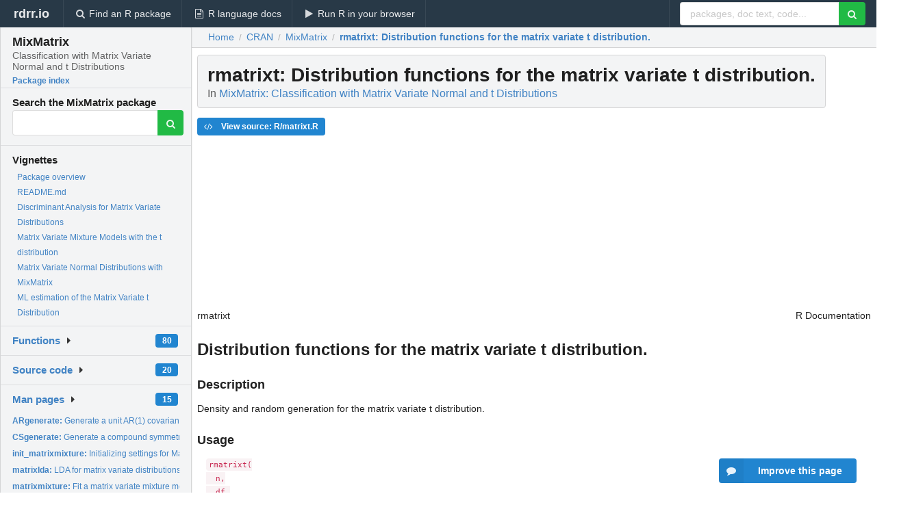

--- FILE ---
content_type: text/html; charset=utf-8
request_url: https://rdrr.io/cran/MixMatrix/man/rmatrixt.html
body_size: 30313
content:


<!DOCTYPE html>
<html lang="en">
  <head>
    <meta charset="utf-8">
    
    <script async src="https://www.googletagmanager.com/gtag/js?id=G-LRSBGK4Q35"></script>
<script>
  window.dataLayer = window.dataLayer || [];
  function gtag(){dataLayer.push(arguments);}
  gtag('js', new Date());

  gtag('config', 'G-LRSBGK4Q35');
</script>

    <meta http-equiv="X-UA-Compatible" content="IE=edge">
    <meta name="viewport" content="width=device-width, initial-scale=1, minimum-scale=1">
    <meta property="og:title" content="rmatrixt: Distribution functions for the matrix variate t distribution. in MixMatrix: Classification with Matrix Variate Normal and t Distributions" />
    

    <link rel="icon" href="/favicon.ico">

    <link rel="canonical" href="https://rdrr.io/cran/MixMatrix/man/rmatrixt.html" />

    <link rel="search" type="application/opensearchdescription+xml" title="R Package Documentation" href="/opensearch.xml" />

    <!-- Hello from va2  -->

    <title>rmatrixt: Distribution functions for the matrix variate t distribution. in MixMatrix: Classification with Matrix Variate Normal and t Distributions</title>

    <!-- HTML5 shim and Respond.js IE8 support of HTML5 elements and media queries -->
    <!--[if lt IE 9]>
      <script src="https://oss.maxcdn.com/html5shiv/3.7.2/html5shiv.min.js"></script>
      <script src="https://oss.maxcdn.com/respond/1.4.2/respond.min.js"></script>
    <![endif]-->

    
      
      
<link rel="stylesheet" href="/static/CACHE/css/dd7eaddf7db3.css" type="text/css" />

    

    
  

  <script type="application/ld+json">
{
  "@context": "http://schema.org",
  "@type": "Article",
  "mainEntityOfPage": {
    "@type": "WebPage",
    "@id": "https://rdrr.io/cran/MixMatrix/man/rmatrixt.html"
  },
  "headline": "Distribution functions for the matrix variate t distribution.",
  "datePublished": "2024-09-30T20:40:02+00:00",
  "dateModified": "2024-10-01T01:07:21.560609+00:00",
  "author": {
    "@type": "Person",
    "name": "Geoffrey Thompson [aut, cre] (\u003Chttps://orcid.org/0000\u002D0003\u002D2436\u002D8822\u003E),   B. D. Ripley [ctb, cph] (author of original lda and qda functions),   W. N. Venables [ctb, cph] (author of original lda and qda functions)"
  },
  "description": ""
}
  </script>

  <style>
    .hll { background-color: #ffffcc }
.pyg-c { color: #408080; font-style: italic } /* Comment */
.pyg-err { border: 1px solid #FF0000 } /* Error */
.pyg-k { color: #008000; font-weight: bold } /* Keyword */
.pyg-o { color: #666666 } /* Operator */
.pyg-ch { color: #408080; font-style: italic } /* Comment.Hashbang */
.pyg-cm { color: #408080; font-style: italic } /* Comment.Multiline */
.pyg-cp { color: #BC7A00 } /* Comment.Preproc */
.pyg-cpf { color: #408080; font-style: italic } /* Comment.PreprocFile */
.pyg-c1 { color: #408080; font-style: italic } /* Comment.Single */
.pyg-cs { color: #408080; font-style: italic } /* Comment.Special */
.pyg-gd { color: #A00000 } /* Generic.Deleted */
.pyg-ge { font-style: italic } /* Generic.Emph */
.pyg-gr { color: #FF0000 } /* Generic.Error */
.pyg-gh { color: #000080; font-weight: bold } /* Generic.Heading */
.pyg-gi { color: #00A000 } /* Generic.Inserted */
.pyg-go { color: #888888 } /* Generic.Output */
.pyg-gp { color: #000080; font-weight: bold } /* Generic.Prompt */
.pyg-gs { font-weight: bold } /* Generic.Strong */
.pyg-gu { color: #800080; font-weight: bold } /* Generic.Subheading */
.pyg-gt { color: #0044DD } /* Generic.Traceback */
.pyg-kc { color: #008000; font-weight: bold } /* Keyword.Constant */
.pyg-kd { color: #008000; font-weight: bold } /* Keyword.Declaration */
.pyg-kn { color: #008000; font-weight: bold } /* Keyword.Namespace */
.pyg-kp { color: #008000 } /* Keyword.Pseudo */
.pyg-kr { color: #008000; font-weight: bold } /* Keyword.Reserved */
.pyg-kt { color: #B00040 } /* Keyword.Type */
.pyg-m { color: #666666 } /* Literal.Number */
.pyg-s { color: #BA2121 } /* Literal.String */
.pyg-na { color: #7D9029 } /* Name.Attribute */
.pyg-nb { color: #008000 } /* Name.Builtin */
.pyg-nc { color: #0000FF; font-weight: bold } /* Name.Class */
.pyg-no { color: #880000 } /* Name.Constant */
.pyg-nd { color: #AA22FF } /* Name.Decorator */
.pyg-ni { color: #999999; font-weight: bold } /* Name.Entity */
.pyg-ne { color: #D2413A; font-weight: bold } /* Name.Exception */
.pyg-nf { color: #0000FF } /* Name.Function */
.pyg-nl { color: #A0A000 } /* Name.Label */
.pyg-nn { color: #0000FF; font-weight: bold } /* Name.Namespace */
.pyg-nt { color: #008000; font-weight: bold } /* Name.Tag */
.pyg-nv { color: #19177C } /* Name.Variable */
.pyg-ow { color: #AA22FF; font-weight: bold } /* Operator.Word */
.pyg-w { color: #bbbbbb } /* Text.Whitespace */
.pyg-mb { color: #666666 } /* Literal.Number.Bin */
.pyg-mf { color: #666666 } /* Literal.Number.Float */
.pyg-mh { color: #666666 } /* Literal.Number.Hex */
.pyg-mi { color: #666666 } /* Literal.Number.Integer */
.pyg-mo { color: #666666 } /* Literal.Number.Oct */
.pyg-sa { color: #BA2121 } /* Literal.String.Affix */
.pyg-sb { color: #BA2121 } /* Literal.String.Backtick */
.pyg-sc { color: #BA2121 } /* Literal.String.Char */
.pyg-dl { color: #BA2121 } /* Literal.String.Delimiter */
.pyg-sd { color: #BA2121; font-style: italic } /* Literal.String.Doc */
.pyg-s2 { color: #BA2121 } /* Literal.String.Double */
.pyg-se { color: #BB6622; font-weight: bold } /* Literal.String.Escape */
.pyg-sh { color: #BA2121 } /* Literal.String.Heredoc */
.pyg-si { color: #BB6688; font-weight: bold } /* Literal.String.Interpol */
.pyg-sx { color: #008000 } /* Literal.String.Other */
.pyg-sr { color: #BB6688 } /* Literal.String.Regex */
.pyg-s1 { color: #BA2121 } /* Literal.String.Single */
.pyg-ss { color: #19177C } /* Literal.String.Symbol */
.pyg-bp { color: #008000 } /* Name.Builtin.Pseudo */
.pyg-fm { color: #0000FF } /* Name.Function.Magic */
.pyg-vc { color: #19177C } /* Name.Variable.Class */
.pyg-vg { color: #19177C } /* Name.Variable.Global */
.pyg-vi { color: #19177C } /* Name.Variable.Instance */
.pyg-vm { color: #19177C } /* Name.Variable.Magic */
.pyg-il { color: #666666 } /* Literal.Number.Integer.Long */
  </style>


    
      <script async src="https://media.ethicalads.io/media/client/ethicalads.min.js"></script>
    
  </head>

  <body>
    <div class="ui darkblue top fixed inverted menu" role="navigation" itemscope itemtype="http://www.schema.org/SiteNavigationElement" style="height: 40px; z-index: 1000;">
      <a class="ui header item " href="/">rdrr.io<!-- <small>R Package Documentation</small>--></a>
      <a class='ui item ' href="/find/" itemprop="url"><i class='search icon'></i><span itemprop="name">Find an R package</span></a>
      <a class='ui item ' href="/r/" itemprop="url"><i class='file text outline icon'></i> <span itemprop="name">R language docs</span></a>
      <a class='ui item ' href="/snippets/" itemprop="url"><i class='play icon'></i> <span itemprop="name">Run R in your browser</span></a>

      <div class='right menu'>
        <form class='item' method='GET' action='/search'>
          <div class='ui right action input'>
            <input type='text' placeholder='packages, doc text, code...' size='24' name='q'>
            <button type="submit" class="ui green icon button"><i class='search icon'></i></button>
          </div>
        </form>
      </div>
    </div>

    
  



<div style='width: 280px; top: 24px; position: absolute;' class='ui vertical menu only-desktop bg-grey'>
  <a class='header  item' href='/cran/MixMatrix/' style='padding-bottom: 4px'>
    <h3 class='ui header' style='margin-bottom: 4px'>
      MixMatrix
      <div class='sub header'>Classification with Matrix Variate Normal and t Distributions</div>
    </h3>
    <small style='padding: 0 0 16px 0px' class='fakelink'>Package index</small>
  </a>

  <form class='item' method='GET' action='/search'>
    <div class='sub header' style='margin-bottom: 4px'>Search the MixMatrix package</div>
    <div class='ui action input' style='padding-right: 32px'>
      <input type='hidden' name='package' value='MixMatrix'>
      <input type='hidden' name='repo' value='cran'>
      <input type='text' placeholder='' name='q'>
      <button type="submit" class="ui green icon button">
        <i class="search icon"></i>
      </button>
    </div>
  </form>

  
    <div class='header item' style='padding-bottom: 7px'>Vignettes</div>
    <small>
      <ul class='fakelist'>
        
          <li>
            <a href='/cran/MixMatrix/man/MixMatrix-package.html'>
              Package overview
              
            </a>
          </li>
        
          <li>
            <a href='/cran/MixMatrix/f/README.md'>
              README.md
              
            </a>
          </li>
        
          <li>
            <a href='/cran/MixMatrix/f/vignettes/discriminant-analysis.Rmd'>
              Discriminant Analysis for Matrix Variate Distributions
              
            </a>
          </li>
        
          <li>
            <a href='/cran/MixMatrix/f/vignettes/mixturemodel.Rmd'>
              Matrix Variate Mixture Models with the t distribution
              
            </a>
          </li>
        
          <li>
            <a href='/cran/MixMatrix/f/vignettes/matrixnormal.Rmd'>
              Matrix Variate Normal Distributions with MixMatrix
              
            </a>
          </li>
        
          <li>
            <a href='/cran/MixMatrix/f/vignettes/matrix-t-estimation.Rmd'>
              ML estimation of the Matrix Variate t Distribution
              
            </a>
          </li>
        
      </ul>
    </small>
  

  <div class='ui floating dropdown item finder '>
  <b><a href='/cran/MixMatrix/api/'>Functions</a></b> <div class='ui blue label'>80</div>
  <i class='caret right icon'></i>
  
  
  
</div>

  <div class='ui floating dropdown item finder '>
  <b><a href='/cran/MixMatrix/f/'>Source code</a></b> <div class='ui blue label'>20</div>
  <i class='caret right icon'></i>
  
  
  
</div>

  <div class='ui floating dropdown item finder '>
  <b><a href='/cran/MixMatrix/man/'>Man pages</a></b> <div class='ui blue label'>15</div>
  <i class='caret right icon'></i>
  
    <small>
      <ul style='list-style-type: none; margin: 12px auto 0; line-height: 2.0; padding-left: 0px; padding-bottom: 8px;'>
        
          <li style='white-space: nowrap; text-overflow: clip; overflow: hidden;'><a href='/cran/MixMatrix/man/ARgenerate.html'><b>ARgenerate: </b>Generate a unit AR(1) covariance matrix</a></li>
        
          <li style='white-space: nowrap; text-overflow: clip; overflow: hidden;'><a href='/cran/MixMatrix/man/CSgenerate.html'><b>CSgenerate: </b>Generate a compound symmetric correlation matrix</a></li>
        
          <li style='white-space: nowrap; text-overflow: clip; overflow: hidden;'><a href='/cran/MixMatrix/man/init_matrixmixture.html'><b>init_matrixmixture: </b>Initializing settings for Matrix Mixture Models</a></li>
        
          <li style='white-space: nowrap; text-overflow: clip; overflow: hidden;'><a href='/cran/MixMatrix/man/matrixlda.html'><b>matrixlda: </b>LDA for matrix variate distributions</a></li>
        
          <li style='white-space: nowrap; text-overflow: clip; overflow: hidden;'><a href='/cran/MixMatrix/man/matrixmixture.html'><b>matrixmixture: </b>Fit a matrix variate mixture model</a></li>
        
          <li style='white-space: nowrap; text-overflow: clip; overflow: hidden;'><a href='/cran/MixMatrix/man/matrixqda.html'><b>matrixqda: </b>Quadratic Discriminant Analysis for Matrix Variate...</a></li>
        
          <li style='white-space: nowrap; text-overflow: clip; overflow: hidden;'><a href='/cran/MixMatrix/man/MixMatrix-package.html'><b>MixMatrix-package: </b>Classification with Matrix Variate Normal and t Distributions</a></li>
        
          <li style='white-space: nowrap; text-overflow: clip; overflow: hidden;'><a href='/cran/MixMatrix/man/MLmatrixnorm.html'><b>MLmatrixnorm: </b>Maximum likelihood estimation for matrix normal distributions</a></li>
        
          <li style='white-space: nowrap; text-overflow: clip; overflow: hidden;'><a href='/cran/MixMatrix/man/MLmatrixt.html'><b>MLmatrixt: </b>Maximum likelihood estimation for matrix variate t...</a></li>
        
          <li style='white-space: nowrap; text-overflow: clip; overflow: hidden;'><a href='/cran/MixMatrix/man/predict.matrixlda.html'><b>predict.matrixlda: </b>Classify Matrix Variate Observations by Linear Discrimination</a></li>
        
          <li style='white-space: nowrap; text-overflow: clip; overflow: hidden;'><a href='/cran/MixMatrix/man/predict.matrixqda.html'><b>predict.matrixqda: </b>Classify Matrix Variate Observations by Quadratic...</a></li>
        
          <li style='white-space: nowrap; text-overflow: clip; overflow: hidden;'><a href='/cran/MixMatrix/man/rmatrixinvt.html'><b>rmatrixinvt: </b>Distribution functions for matrix variate inverted t...</a></li>
        
          <li style='white-space: nowrap; text-overflow: clip; overflow: hidden;'><a href='/cran/MixMatrix/man/rmatrixnorm.html'><b>rmatrixnorm: </b>Matrix variate Normal distribution functions</a></li>
        
          <li style='white-space: nowrap; text-overflow: clip; overflow: hidden;'><a href='/cran/MixMatrix/man/rmatrixt.html'><b>rmatrixt: </b>Distribution functions for the matrix variate t distribution.</a></li>
        
          <li style='white-space: nowrap; text-overflow: clip; overflow: hidden;'><a href='/cran/MixMatrix/man/vardet.html'><b>vardet: </b>Determinant selector for chosen covariance matrix.</a></li>
        
        <li style='padding-top: 4px; padding-bottom: 0;'><a href='/cran/MixMatrix/man/'><b>Browse all...</b></a></li>
      </ul>
    </small>
  
  
  
</div>


  

  
</div>



  <div class='desktop-pad' id='body-content'>
    <div class='ui fluid container bc-row' style='padding-left: 24px'>
      <div class='ui breadcrumb' itemscope itemtype="http://schema.org/BreadcrumbList">
        <a class='section' href="/">Home</a>

        <div class='divider'> / </div>

        <span itemprop="itemListElement" itemscope itemtype="http://schema.org/ListItem">
          <a class='section' itemscope itemtype="http://schema.org/Thing" itemprop="item" id="https://rdrr.io/all/cran/" href="/all/cran/">
            <span itemprop="name">CRAN</span>
          </a>
          <meta itemprop="position" content="1" />
        </span>

        <div class='divider'> / </div>

        <span itemprop="itemListElement" itemscope itemtype="http://schema.org/ListItem">
          <a class='section' itemscope itemtype="http://schema.org/Thing" itemprop="item" id="https://rdrr.io/cran/MixMatrix/" href="/cran/MixMatrix/">
            <span itemprop="name">MixMatrix</span>
          </a>
          <meta itemprop="position" content="2" />
        </span>

        <div class='divider'> / </div>

        <span itemprop="itemListElement" itemscope itemtype="http://schema.org/ListItem" class="active section">
          <a class='active section' itemscope itemtype="http://schema.org/Thing" itemprop="item" id="https://rdrr.io/cran/MixMatrix/man/rmatrixt.html" href="https://rdrr.io/cran/MixMatrix/man/rmatrixt.html">
            <strong itemprop="name">rmatrixt</strong>: Distribution functions for the matrix variate t distribution.
          </a>
          <meta itemprop="position" content="3" />
        </span>
      </div>
    </div>

    <div id='man-container' class='ui container' style='padding: 0px 8px'>
      
        

        <!-- ethical is further down, under the title -->
      

      <h1 class='ui block header fit-content' id='manTitle'>
        <span id='manSlug'>rmatrixt</span>: Distribution functions for the matrix variate t distribution.
        <div class='sub header'>In <a href='/cran/MixMatrix/'>MixMatrix: Classification with Matrix Variate Normal and t Distributions</a>
      </h1>

      
        <div class='only-desktop' style='float: right; width: 208px; height: 280px; margin-left: 16px; margin-right: 64px; background: white;'>
          <div data-ea-publisher="rdrr-io" data-ea-type="image" id="ea-man-desktop-topright"></div>
        </div>
      

      <p>
        
      </p>

      <p>
        
          <a class='ui blue label' href='/cran/MixMatrix/src/R/matrixt.R'><i class='code icon'></i> View source: R/matrixt.R</a>
        
      </p>

      <div class="container">
<table style="width: 100%;"><tr><td>rmatrixt</td><td style="text-align: right;">R Documentation</td></tr></table>
<h2 id="rmatrixt">Distribution functions for the matrix variate t distribution.</h2>
<h3>Description</h3>
<p>Density and random generation for the matrix variate t distribution.
</p>
<h3>Usage</h3>
<pre><code class="language-R">rmatrixt(
  n,
  df,
  mean,
  L = diag(dim(as.matrix(mean))[1]),
  R = diag(dim(as.matrix(mean))[2]),
  U = L %*% t(L),
  V = t(R) %*% R,
  list = FALSE,
  array = NULL,
  force = FALSE
)

dmatrixt(
  x,
  df,
  mean = matrix(0, p, n),
  L = diag(p),
  R = diag(n),
  U = L %*% t(L),
  V = t(R) %*% R,
  log = FALSE
)
</code></pre>
<h3>Arguments</h3>
<table>
<tr><td><code id="rmatrixt_:_n">n</code></td>
<td>
<p>number of observations for generation</p>
</td></tr>
<tr><td><code id="rmatrixt_:_df">df</code></td>
<td>
<p>degrees of freedom (<code class="reqn">&gt;0</code>, may be non-integer),
<code style="white-space: pre;">⁠df = 0, Inf⁠</code> is allowed and will return a normal distribution.</p>
</td></tr>
<tr><td><code id="rmatrixt_:_mean">mean</code></td>
<td>
<p><code class="reqn">p \times q</code> This is really a 'shift' rather than a
mean, though the expected value will be equal to this if
<code class="reqn">df &gt; 2</code></p>
</td></tr>
<tr><td><code id="rmatrixt_:_L">L</code></td>
<td>
<p><code class="reqn">p \times p</code>  matrix specifying relations among the rows.
By default, an identity matrix.</p>
</td></tr>
<tr><td><code id="rmatrixt_:_R">R</code></td>
<td>
<p><code class="reqn">q \times q</code>  matrix specifying relations among the
columns. By default, an identity matrix.</p>
</td></tr>
<tr><td><code id="rmatrixt_:_U">U</code></td>
<td>
<p><code class="reqn">LL^T</code>  - <code class="reqn">p \times p</code>   positive definite matrix for
rows, computed from <code class="reqn">L</code> if not specified.</p>
</td></tr>
<tr><td><code id="rmatrixt_:_V">V</code></td>
<td>
<p><code class="reqn">R^T R</code>  - <code class="reqn">q \times q</code>  positive definite matrix for
columns, computed from <code class="reqn">R</code>  if not specified.</p>
</td></tr>
<tr><td><code id="rmatrixt_:_list">list</code></td>
<td>
<p>Defaults to <code>FALSE</code> . If this is <code>TRUE</code> , then the
output will be a list of matrices.</p>
</td></tr>
<tr><td><code id="rmatrixt_:_array">array</code></td>
<td>
<p>If <code class="reqn">n = 1</code>  and this is not specified and <code>list</code>  is
<code>FALSE</code> , the function will return a matrix containing the one
observation. If <code class="reqn">n &gt; 1</code> , should be the opposite of <code>list</code> .
If <code>list</code>  is <code>TRUE</code> , this will be ignored.</p>
</td></tr>
<tr><td><code id="rmatrixt_:_force">force</code></td>
<td>
<p>In <code>rmatrix</code>: if <code>TRUE</code>, will take the input of
<code>R</code> directly - otherwise uses <code>V</code> and uses Cholesky
decompositions. Useful for generating degenerate t-distributions.
Will also override concerns about potentially singular matrices
unless they are not, in fact, invertible.</p>
</td></tr>
<tr><td><code id="rmatrixt_:_x">x</code></td>
<td>
<p>quantile for density</p>
</td></tr>
<tr><td><code id="rmatrixt_:_log">log</code></td>
<td>
<p>logical; in <code>dmatrixt</code>, if <code>TRUE</code>, probabilities
<code>p</code> are given as <code>log(p)</code>.</p>
</td></tr>
</table>
<h3>Details</h3>
<p>The matrix <code class="reqn">t</code>-distribution is parameterized slightly
differently from the univariate and multivariate <code class="reqn">t</code>-distributions
</p>
<ul>
<li><p> the variance is scaled by a factor of <code>1/df</code>.
In this parameterization, the variance for a <code class="reqn">1 \times 1</code> matrix
variate <code class="reqn">t</code>-distributed random variable with identity variance matrices
is <code class="reqn">1/(df-2)</code> instead of <code class="reqn">df/(df-2)</code>. A Central Limit Theorem
for the matrix variate <code class="reqn">T</code> is then that as <code>df</code> goes to
infinity, <code class="reqn">MVT(0, df, I_p, df*I_q)</code> converges to
<code class="reqn">MVN(0,I_p,I_q)</code>.
</p>
</li></ul>
<h3>Value</h3>
<p><code>rmatrixt</code> returns either a list of <code class="reqn">n</code>
<code class="reqn">p \times q</code>  matrices or a
<code class="reqn">p \times q \times n</code>
array.
</p>
<p><code>dmatrixt</code> returns the density at <code>x</code>.
</p>
<h3>References</h3>
<p>Gupta, Arjun K, and Daya K Nagar. 1999.
Matrix Variate Distributions.
Vol. 104. CRC Press. ISBN:978-1584880462
</p>
<p>Dickey, James M. 1967. “Matricvariate Generalizations of the Multivariate t
Distribution and the Inverted Multivariate t
Distribution.” Ann. Math. Statist. 38 (2): 511–18.
\Sexpr[results=rd]{tools:::Rd_expr_doi("10.1214/aoms/1177698967")}
</p>
<h3>See Also</h3>
<p><code>rmatrixnorm()</code>,
<code>rmatrixinvt()</code>,<code>rt()</code> and
<code>stats::Distributions()</code>.
</p>
<h3>Examples</h3>
<pre><code class="language-R">set.seed(20180202)
# random matrix with df = 10 and the given mean and L matrix
rmatrixt(
  n = 1, df = 10, mean = matrix(c(100, 0, -100, 0, 25, -1000), nrow = 2),
  L = matrix(c(2, 1, 0, .1), nrow = 2), list = FALSE
)
# comparing 1-D distribution of t to matrix
summary(rt(n = 100, df = 10))
summary(rmatrixt(n = 100, df = 10, matrix(0)))
# demonstrating equivalence of 1x1 matrix t to usual t
set.seed(20180204)
x &lt;- rmatrixt(n = 1, mean = matrix(0), df = 1)
dt(x, 1)
dmatrixt(x, df = 1)
</code></pre>
</div>


      

      

      <br />

      <div class='only-mobile' style='width: 320px; height: 100px; text-align: center;'><!-- rdrr-mobile-responsive -->
<ins class="adsbygoogle"
    style="display:block"
    data-ad-client="ca-pub-6535703173049909"
    data-ad-slot="4915028187"
    data-ad-format="auto"></ins></div>

      <small><a href="/cran/MixMatrix/">MixMatrix documentation</a> built on Oct. 1, 2024, 1:07 a.m.</small>


      <br />
      <br />

      <div class='ui message'>
        <div class='ui stackable grid'>
          <div class='ten wide column'>
            <h2 class='ui header'>Related to <a href=''>rmatrixt</a> in <a href='/cran/MixMatrix/'>MixMatrix</a>...</h2>
          </div>
          <div class='six wide column'>
            <form class='ui form' method='GET' action='/search'>
              <div class='ui action input'>
                <input type='hidden' name='package' value='MixMatrix'>
                <input type='hidden' name='repo' value='cran'>
                <input type='text' placeholder='rmatrixt' name='q' size='32'>
                <button type="submit" class="ui green button"><i class='search icon'></i></button>
              </div>
            </form>
          </div>
        </div>

        <div class='ui three column stackable grid'>
          <div class='column'>
            <div class='ui link list'>
              <!-- <a class='header item'>rmatrixt source code</a> -->
              <a class='fakelink item' href='/cran/MixMatrix/'><b>MixMatrix index</b></a>
              
            </div>
          </div>

          <div class='column'>
            <div class='ui link list'>
              
                <a class='fakelink item' href='/cran/MixMatrix/man/MixMatrix-package.html'>
                  Package overview
                  
                </a>
              
                <a class='fakelink item' href='/cran/MixMatrix/f/README.md'>
                  README.md
                  
                </a>
              
                <a class='fakelink item' href='/cran/MixMatrix/f/vignettes/discriminant-analysis.Rmd'>
                  Discriminant Analysis for Matrix Variate Distributions
                  
                </a>
              
                <a class='fakelink item' href='/cran/MixMatrix/f/vignettes/mixturemodel.Rmd'>
                  Matrix Variate Mixture Models with the t distribution
                  
                </a>
              
                <a class='fakelink item' href='/cran/MixMatrix/f/vignettes/matrixnormal.Rmd'>
                  Matrix Variate Normal Distributions with MixMatrix
                  
                </a>
              
                <a class='fakelink item' href='/cran/MixMatrix/f/vignettes/matrix-t-estimation.Rmd'>
                  ML estimation of the Matrix Variate t Distribution
                  
                </a>
              
            </div>
          </div>

          

          
        </div>
      </div>
    </div>

    <div class="ui inverted darkblue vertical footer segment" style='margin-top: 16px; padding: 32px;'>
  <div class="ui center aligned container">
    <div class="ui stackable inverted divided three column centered grid">
      <div class="five wide column">
        <h4 class="ui inverted header">R Package Documentation</h4>
        <div class='ui inverted link list'>
          <a class='item' href='/' >rdrr.io home</a>
          <a class='item' href='/r/'>R language documentation</a>
          <a class='item' href='/snippets/'>Run R code online</a>
        </div>
      </div>
      <div class="five wide column">
        <h4 class="ui inverted header">Browse R Packages</h4>
        <div class='ui inverted link list'>
          <a class='item' href='/all/cran/'>CRAN packages</a>
          <a class='item' href='/all/bioc/'>Bioconductor packages</a>
          <a class='item' href='/all/rforge/'>R-Forge packages</a>
          <a class='item' href='/all/github/'>GitHub packages</a>
        </div>
      </div>
      <div class="five wide column">
        <h4 class="ui inverted header">We want your feedback!</h4>
        <small>Note that we can't provide technical support on individual packages. You should contact the package authors for that.</small>
        <div class='ui inverted link list'>
          <a class='item' href="https://twitter.com/intent/tweet?screen_name=rdrrHQ">
            <div class='ui large icon label twitter-button-colour'>
              <i class='whiteish twitter icon'></i> Tweet to @rdrrHQ
            </div>
          </a>

          <a class='item' href="https://github.com/rdrr-io/rdrr-issues/issues">
            <div class='ui large icon label github-button-colour'>
              <i class='whiteish github icon'></i> GitHub issue tracker
            </div>
          </a>

          <a class='item' href="mailto:ian@mutexlabs.com">
            <div class='ui teal large icon label'>
              <i class='whiteish mail outline icon'></i> ian@mutexlabs.com
            </div>
          </a>

          <a class='item' href="https://ianhowson.com">
            <div class='ui inverted large image label'>
              <img class='ui avatar image' src='/static/images/ianhowson32.png'> <span class='whiteish'>Personal blog</span>
            </div>
          </a>
        </div>
      </div>
    </div>
  </div>

  
  <br />
  <div class='only-mobile' style='min-height: 120px'>
    &nbsp;
  </div>
</div>
  </div>


    <!-- suggestions button -->
    <div style='position: fixed; bottom: 2%; right: 2%; z-index: 1000;'>
      <div class="ui raised segment surveyPopup" style='display:none'>
  <div class="ui large header">What can we improve?</div>

  <div class='content'>
    <div class="ui form">
      <div class="field">
        <button class='ui fluid button surveyReasonButton'>The page or its content looks wrong</button>
      </div>

      <div class="field">
        <button class='ui fluid button surveyReasonButton'>I can't find what I'm looking for</button>
      </div>

      <div class="field">
        <button class='ui fluid button surveyReasonButton'>I have a suggestion</button>
      </div>

      <div class="field">
        <button class='ui fluid button surveyReasonButton'>Other</button>
      </div>

      <div class="field">
        <label>Extra info (optional)</label>
        <textarea class='surveyText' rows='3' placeholder="Please enter more detail, if you like. Leave your email address if you'd like us to get in contact with you."></textarea>
      </div>

      <div class='ui error message surveyError' style='display: none'></div>

      <button class='ui large fluid green disabled button surveySubmitButton'>Submit</button>
    </div>
  </div>
</div>

      <button class='ui blue labeled icon button surveyButton only-desktop' style='display: none; float: right;'><i class="comment icon"></i> Improve this page</button>
      
    </div>

    

    
  


    <div class="ui modal snippetsModal">
  <div class="header">
    Embedding an R snippet on your website
  </div>
  <div class="content">
    <div class="description">
      <p>Add the following code to your website.</p>

      <p>
        <textarea class='codearea snippetEmbedCode' rows='5' style="font-family: Consolas,Monaco,'Andale Mono',monospace;">REMOVE THIS</textarea>
        <button class='ui blue button copyButton' data-clipboard-target='.snippetEmbedCode'>Copy to clipboard</button>
      </p>

      <p>For more information on customizing the embed code, read <a href='/snippets/embedding/'>Embedding Snippets</a>.</p>
    </div>
  </div>
  <div class="actions">
    <div class="ui button">Close</div>
  </div>
</div>

    
    <script type="text/javascript" src="/static/CACHE/js/73d0b6f91493.js"></script>

    
    <script type="text/javascript" src="/static/CACHE/js/484b2a9a799d.js"></script>

    
    <script type="text/javascript" src="/static/CACHE/js/4f8010c72628.js"></script>

    
  <script>
    g_package_name = 'MixMatrix';
  </script>


    
  
<link rel="stylesheet" href="/static/CACHE/css/dd7eaddf7db3.css" type="text/css" />



    <link rel="stylesheet" href="//fonts.googleapis.com/css?family=Open+Sans:400,400italic,600,600italic,800,800italic">
    <link rel="stylesheet" href="//fonts.googleapis.com/css?family=Oswald:400,300,700">
  </body>
</html>
